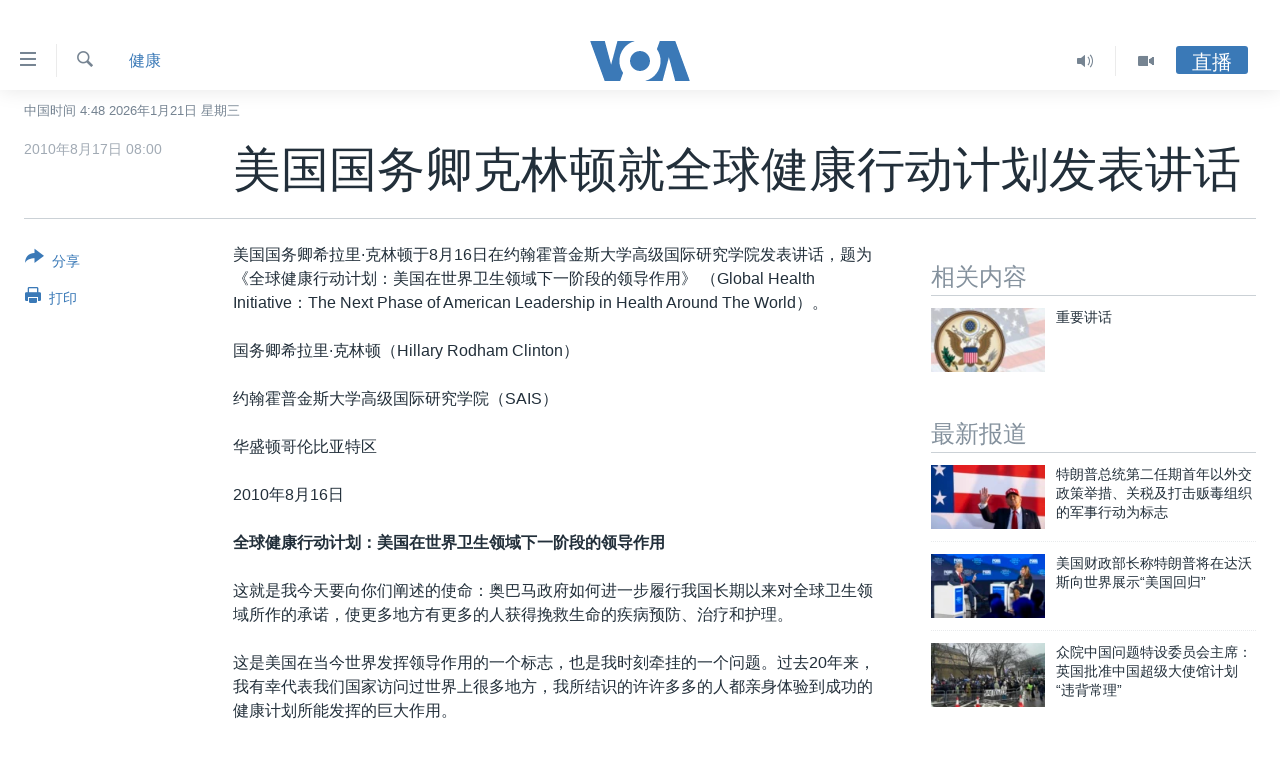

--- FILE ---
content_type: text/html; charset=utf-8
request_url: https://www.voachinese.com/a/article-20100817-clintion-speech-global-health-100944534/837594.html
body_size: 20102
content:

<!DOCTYPE html>
<html lang="zh" dir="ltr" class="no-js">
<head>
<link href="/Content/responsive/VOA/zh-CN/VOA-zh-CN.css?&amp;av=0.0.0.0&amp;cb=306" rel="stylesheet"/>
<script src="https://tags.voachinese.com/voa-pangea/prod/utag.sync.js"></script> <script type='text/javascript' src='https://www.youtube.com/iframe_api' async></script>
<script type="text/javascript">
//a general 'js' detection, must be on top level in <head>, due to CSS performance
document.documentElement.className = "js";
var cacheBuster = "306";
var appBaseUrl = "/";
var imgEnhancerBreakpoints = [0, 144, 256, 408, 650, 1023, 1597];
var isLoggingEnabled = false;
var isPreviewPage = false;
var isLivePreviewPage = false;
if (!isPreviewPage) {
window.RFE = window.RFE || {};
window.RFE.cacheEnabledByParam = window.location.href.indexOf('nocache=1') === -1;
const url = new URL(window.location.href);
const params = new URLSearchParams(url.search);
// Remove the 'nocache' parameter
params.delete('nocache');
// Update the URL without the 'nocache' parameter
url.search = params.toString();
window.history.replaceState(null, '', url.toString());
} else {
window.addEventListener('load', function() {
const links = window.document.links;
for (let i = 0; i < links.length; i++) {
links[i].href = '#';
links[i].target = '_self';
}
})
}
var pwaEnabled = false;
var swCacheDisabled;
</script>
<meta charset="utf-8" />
<title>美国国务卿克林顿就全球健康行动计划发表讲话</title>
<meta name="description" content="美国国务卿希拉里&#183;克林顿于8月16日在约翰霍普金斯大学高级国际研究学院发表讲话，题为《全球健康行动计划：美国在世界卫生领域下一阶段的领导作用》" />
<meta name="keywords" content="健康" />
<meta name="viewport" content="width=device-width, initial-scale=1.0" />
<meta http-equiv="X-UA-Compatible" content="IE=edge" />
<meta name="robots" content="max-image-preview:large"><meta property="fb:pages" content="79273905685" />
<meta name="msvalidate.01" content="3286EE554B6F672A6F2E608C02343C0E" />
<link href="https://www.voachinese.com/a/article-20100817-clintion-speech-global-health-100944534/837594.html" rel="canonical" />
<meta name="apple-mobile-web-app-title" content="美国之音" />
<meta name="apple-mobile-web-app-status-bar-style" content="black" />
<meta name="apple-itunes-app" content="app-id=632618796, app-argument=//837594.ltr" />
<meta content="美国国务卿克林顿就全球健康行动计划发表讲话" property="og:title" />
<meta content="美国国务卿希拉里·克林顿于8月16日在约翰霍普金斯大学高级国际研究学院发表讲话，题为《全球健康行动计划：美国在世界卫生领域下一阶段的领导作用》" property="og:description" />
<meta content="article" property="og:type" />
<meta content="https://www.voachinese.com/a/article-20100817-clintion-speech-global-health-100944534/837594.html" property="og:url" />
<meta content="美国之音" property="og:site_name" />
<meta content="https://www.facebook.com/voachinese" property="article:publisher" />
<meta content="https://www.voachinese.com/Content/responsive/VOA/img/top_logo_news.png" property="og:image" />
<meta content="640" property="og:image:width" />
<meta content="640" property="og:image:height" />
<meta content="site logo" property="og:image:alt" />
<meta content="373799889356691" property="fb:app_id" />
<meta content="summary_large_image" name="twitter:card" />
<meta content="@voachinese" name="twitter:site" />
<meta content="https://www.voachinese.com/Content/responsive/VOA/img/top_logo_news.png" name="twitter:image" />
<meta content="美国国务卿克林顿就全球健康行动计划发表讲话" name="twitter:title" />
<meta content="美国国务卿希拉里·克林顿于8月16日在约翰霍普金斯大学高级国际研究学院发表讲话，题为《全球健康行动计划：美国在世界卫生领域下一阶段的领导作用》" name="twitter:description" />
<link rel="amphtml" href="https://www.voachinese.com/amp/article-20100817-clintion-speech-global-health-100944534/837594.html" />
<script type="application/ld+json">{"articleSection":"健康","isAccessibleForFree":true,"headline":"美国国务卿克林顿就全球健康行动计划发表讲话","inLanguage":"zh-CN","keywords":"健康","author":{"@type":"Person","name":"美国之音"},"datePublished":"2010-08-17 00:00:00Z","dateModified":"2010-08-17 00:00:00Z","publisher":{"logo":{"width":512,"height":220,"@type":"ImageObject","url":"https://www.voachinese.com/Content/responsive/VOA/zh-CN/img/logo.png"},"@type":"NewsMediaOrganization","url":"https://www.voachinese.com","sameAs":["https://twitter.com/voachinese","https://www.youtube.com/voachinese","https://www.facebook.com/voachinese","https://www.instagram.com/voachinese/","https://www.threads.com/@voachinese","https://t.me/voachinese","https://www.whatsapp.com/channel/0029VasToscK0IBfPwWJIn3o"],"name":"美国之音中文网","alternateName":""},"@context":"https://schema.org","@type":"NewsArticle","mainEntityOfPage":"https://www.voachinese.com/a/article-20100817-clintion-speech-global-health-100944534/837594.html","url":"https://www.voachinese.com/a/article-20100817-clintion-speech-global-health-100944534/837594.html","description":"美国国务卿希拉里·克林顿于8月16日在约翰霍普金斯大学高级国际研究学院发表讲话，题为《全球健康行动计划：美国在世界卫生领域下一阶段的领导作用》","image":{"width":1080,"height":608,"@type":"ImageObject","url":"https://gdb.voanews.com/38CEF907-F6F1-40A7-AC67-CDE6A3271344_w1080_h608.png"},"name":"美国国务卿克林顿就全球健康行动计划发表讲话"}</script>
<script src="/Scripts/responsive/infographics.b?v=dVbZ-Cza7s4UoO3BqYSZdbxQZVF4BOLP5EfYDs4kqEo1&amp;av=0.0.0.0&amp;cb=306"></script>
<script src="/Scripts/responsive/loader.b?v=Q26XNwrL6vJYKjqFQRDnx01Lk2pi1mRsuLEaVKMsvpA1&amp;av=0.0.0.0&amp;cb=306"></script>
<link rel="icon" type="image/svg+xml" href="/Content/responsive/VOA/img/webApp/favicon.svg" />
<link rel="alternate icon" href="/Content/responsive/VOA/img/webApp/favicon.ico" />
<link rel="apple-touch-icon" sizes="152x152" href="/Content/responsive/VOA/img/webApp/ico-152x152.png" />
<link rel="apple-touch-icon" sizes="144x144" href="/Content/responsive/VOA/img/webApp/ico-144x144.png" />
<link rel="apple-touch-icon" sizes="114x114" href="/Content/responsive/VOA/img/webApp/ico-114x114.png" />
<link rel="apple-touch-icon" sizes="72x72" href="/Content/responsive/VOA/img/webApp/ico-72x72.png" />
<link rel="apple-touch-icon-precomposed" href="/Content/responsive/VOA/img/webApp/ico-57x57.png" />
<link rel="icon" sizes="192x192" href="/Content/responsive/VOA/img/webApp/ico-192x192.png" />
<link rel="icon" sizes="128x128" href="/Content/responsive/VOA/img/webApp/ico-128x128.png" />
<meta name="msapplication-TileColor" content="#ffffff" />
<meta name="msapplication-TileImage" content="/Content/responsive/VOA/img/webApp/ico-144x144.png" />
<link rel="alternate" type="application/rss+xml" title="VOA - Top Stories [RSS]" href="/api/" />
<link rel="sitemap" type="application/rss+xml" href="/sitemap.xml" />
</head>
<body class=" nav-no-loaded cc_theme pg-article print-lay-article js-category-to-nav nojs-images date-time-enabled">
<script type="text/javascript" >
var analyticsData = {url:"https://www.voachinese.com/a/article-20100817-clintion-speech-global-health-100944534/837594.html",property_id:"521",article_uid:"837594",page_title:"美国国务卿克林顿就全球健康行动计划发表讲话",page_type:"article",content_type:"article",subcontent_type:"article",last_modified:"2010-08-17 00:00:00Z",pub_datetime:"2010-08-17 00:00:00Z",pub_year:"2010",pub_month:"08",pub_day:"17",pub_hour:"00",pub_weekday:"Tuesday",section:"健康",english_section:"health",byline:"",categories:"health",domain:"www.voachinese.com",language:"Mandarin",language_service:"VOA Mandarin",platform:"web",copied:"no",copied_article:"",copied_title:"",runs_js:"Yes",cms_release:"8.44.0.0.306",enviro_type:"prod",slug:"article-20100817-clintion-speech-global-health-100944534",entity:"VOA",short_language_service:"MAN",platform_short:"W",page_name:"美国国务卿克林顿就全球健康行动计划发表讲话"};
</script>
<noscript><iframe src="https://www.googletagmanager.com/ns.html?id=GTM-N8MP7P" height="0" width="0" style="display:none;visibility:hidden"></iframe></noscript><script type="text/javascript" data-cookiecategory="analytics">
var gtmEventObject = Object.assign({}, analyticsData, {event: 'page_meta_ready'});window.dataLayer = window.dataLayer || [];window.dataLayer.push(gtmEventObject);
if (top.location === self.location) { //if not inside of an IFrame
var renderGtm = "true";
if (renderGtm === "true") {
(function(w,d,s,l,i){w[l]=w[l]||[];w[l].push({'gtm.start':new Date().getTime(),event:'gtm.js'});var f=d.getElementsByTagName(s)[0],j=d.createElement(s),dl=l!='dataLayer'?'&l='+l:'';j.async=true;j.src='//www.googletagmanager.com/gtm.js?id='+i+dl;f.parentNode.insertBefore(j,f);})(window,document,'script','dataLayer','GTM-N8MP7P');
}
}
</script>
<!--Analytics tag js version start-->
<script type="text/javascript" data-cookiecategory="analytics">
var utag_data = Object.assign({}, analyticsData, {});
if(typeof(TealiumTagFrom)==='function' && typeof(TealiumTagSearchKeyword)==='function') {
var utag_from=TealiumTagFrom();var utag_searchKeyword=TealiumTagSearchKeyword();
if(utag_searchKeyword!=null && utag_searchKeyword!=='' && utag_data["search_keyword"]==null) utag_data["search_keyword"]=utag_searchKeyword;if(utag_from!=null && utag_from!=='') utag_data["from"]=TealiumTagFrom();}
if(window.top!== window.self&&utag_data.page_type==="snippet"){utag_data.page_type = 'iframe';}
try{if(window.top!==window.self&&window.self.location.hostname===window.top.location.hostname){utag_data.platform = 'self-embed';utag_data.platform_short = 'se';}}catch(e){if(window.top!==window.self&&window.self.location.search.includes("platformType=self-embed")){utag_data.platform = 'cross-promo';utag_data.platform_short = 'cp';}}
(function(a,b,c,d){ a="https://tags.voachinese.com/voa-pangea/prod/utag.js"; b=document;c="script";d=b.createElement(c);d.src=a;d.type="text/java"+c;d.async=true; a=b.getElementsByTagName(c)[0];a.parentNode.insertBefore(d,a); })();
</script>
<!--Analytics tag js version end-->
<!-- Analytics tag management NoScript -->
<noscript>
<img style="position: absolute; border: none;" src="https://ssc.voachinese.com/b/ss/bbgprod,bbgentityvoa/1/G.4--NS/1529513451?pageName=voa%3aman%3aw%3aarticle%3a%e7%be%8e%e5%9b%bd%e5%9b%bd%e5%8a%a1%e5%8d%bf%e5%85%8b%e6%9e%97%e9%a1%bf%e5%b0%b1%e5%85%a8%e7%90%83%e5%81%a5%e5%ba%b7%e8%a1%8c%e5%8a%a8%e8%ae%a1%e5%88%92%e5%8f%91%e8%a1%a8%e8%ae%b2%e8%af%9d&amp;c6=%e7%be%8e%e5%9b%bd%e5%9b%bd%e5%8a%a1%e5%8d%bf%e5%85%8b%e6%9e%97%e9%a1%bf%e5%b0%b1%e5%85%a8%e7%90%83%e5%81%a5%e5%ba%b7%e8%a1%8c%e5%8a%a8%e8%ae%a1%e5%88%92%e5%8f%91%e8%a1%a8%e8%ae%b2%e8%af%9d&amp;v36=8.44.0.0.306&amp;v6=D=c6&amp;g=https%3a%2f%2fwww.voachinese.com%2fa%2farticle-20100817-clintion-speech-global-health-100944534%2f837594.html&amp;c1=D=g&amp;v1=D=g&amp;events=event1,event52&amp;c16=voa%20mandarin&amp;v16=D=c16&amp;c5=health&amp;v5=D=c5&amp;ch=%e5%81%a5%e5%ba%b7&amp;c15=mandarin&amp;v15=D=c15&amp;c4=article&amp;v4=D=c4&amp;c14=837594&amp;v14=D=c14&amp;v20=no&amp;c17=web&amp;v17=D=c17&amp;mcorgid=518abc7455e462b97f000101%40adobeorg&amp;server=www.voachinese.com&amp;pageType=D=c4&amp;ns=bbg&amp;v29=D=server&amp;v25=voa&amp;v30=521&amp;v105=D=User-Agent " alt="analytics" width="1" height="1" /></noscript>
<!-- End of Analytics tag management NoScript -->
<div class="google-translate-container">
<div id="google_translate_element" data-page-language="zh-CN" data-included-languages="zh-CN,zh-TW"></div>
</div>
<!--*** Accessibility links - For ScreenReaders only ***-->
<section>
<div class="sr-only">
<h2>无障碍链接</h2>
<ul>
<li><a href="#content" data-disable-smooth-scroll="1">跳转到内容</a></li>
<li><a href="#navigation" data-disable-smooth-scroll="1">跳转到导航</a></li>
<li><a href="#txtHeaderSearch" data-disable-smooth-scroll="1">跳转到检索</a></li>
</ul>
</div>
</section>
<div dir="ltr">
<div id="page">
<aside>
<div class="c-lightbox overlay-modal">
<div class="c-lightbox__intro">
<h2 class="c-lightbox__intro-title"></h2>
<button class="btn btn--rounded c-lightbox__btn c-lightbox__intro-next" title="下一页">
<span class="ico ico--rounded ico-chevron-forward"></span>
<span class="sr-only">下一页</span>
</button>
</div>
<div class="c-lightbox__nav">
<button class="btn btn--rounded c-lightbox__btn c-lightbox__btn--close" title="关闭">
<span class="ico ico--rounded ico-close"></span>
<span class="sr-only">关闭</span>
</button>
<button class="btn btn--rounded c-lightbox__btn c-lightbox__btn--prev" title="上一页">
<span class="ico ico--rounded ico-chevron-backward"></span>
<span class="sr-only">上一页</span>
</button>
<button class="btn btn--rounded c-lightbox__btn c-lightbox__btn--next" title="下一页">
<span class="ico ico--rounded ico-chevron-forward"></span>
<span class="sr-only">下一页</span>
</button>
</div>
<div class="c-lightbox__content-wrap">
<figure class="c-lightbox__content">
<span class="c-spinner c-spinner--lightbox">
<img src="/Content/responsive/img/player-spinner.png"
alt="请稍等"
title="请稍等" />
</span>
<div class="c-lightbox__img">
<div class="thumb">
<img src="" alt="" />
</div>
</div>
<figcaption>
<div class="c-lightbox__info c-lightbox__info--foot">
<span class="c-lightbox__counter"></span>
<span class="caption c-lightbox__caption"></span>
</div>
</figcaption>
</figure>
</div>
<div class="hidden">
<div class="content-advisory__box content-advisory__box--lightbox">
<span class="content-advisory__box-text">此图片内容敏感，有些人可能会觉得反感或不安。</span>
<button class="btn btn--transparent content-advisory__box-btn m-t-md" value="text" type="button">
<span class="btn__text">
点击显示
</span>
</button>
</div>
</div>
</div>
<div class="print-dialogue">
<div class="container">
<h3 class="print-dialogue__title section-head">Print Options:</h3>
<div class="print-dialogue__opts">
<ul class="print-dialogue__opt-group">
<li class="form__group form__group--checkbox">
<input class="form__check " id="checkboxImages" name="checkboxImages" type="checkbox" checked="checked" />
<label for="checkboxImages" class="form__label m-t-md">图片</label>
</li>
<li class="form__group form__group--checkbox">
<input class="form__check " id="checkboxMultimedia" name="checkboxMultimedia" type="checkbox" checked="checked" />
<label for="checkboxMultimedia" class="form__label m-t-md">Multimedia</label>
</li>
</ul>
<ul class="print-dialogue__opt-group">
<li class="form__group form__group--checkbox">
<input class="form__check " id="checkboxEmbedded" name="checkboxEmbedded" type="checkbox" checked="checked" />
<label for="checkboxEmbedded" class="form__label m-t-md">Embedded Content</label>
</li>
<li class="hidden">
<input class="form__check " id="checkboxComments" name="checkboxComments" type="checkbox" />
<label for="checkboxComments" class="form__label m-t-md">评论</label>
</li>
</ul>
</div>
<div class="print-dialogue__buttons">
<button class="btn btn--secondary close-button" type="button" title="取消">
<span class="btn__text ">取消</span>
</button>
<button class="btn btn-cust-print m-l-sm" type="button" title="打印">
<span class="btn__text ">打印</span>
</button>
</div>
</div>
</div>
<div class="ctc-message pos-fix">
<div class="ctc-message__inner">Link has been copied to clipboard</div>
</div>
</aside>
<div class="hdr-20 hdr-20--big">
<div class="hdr-20__inner">
<div class="hdr-20__max pos-rel">
<div class="hdr-20__side hdr-20__side--primary d-flex">
<label data-for="main-menu-ctrl" data-switcher-trigger="true" data-switch-target="main-menu-ctrl" class="burger hdr-trigger pos-rel trans-trigger" data-trans-evt="click" data-trans-id="menu">
<span class="ico ico-close hdr-trigger__ico hdr-trigger__ico--close burger__ico burger__ico--close"></span>
<span class="ico ico-menu hdr-trigger__ico hdr-trigger__ico--open burger__ico burger__ico--open"></span>
</label>
<div class="menu-pnl pos-fix trans-target" data-switch-target="main-menu-ctrl" data-trans-id="menu">
<div class="menu-pnl__inner">
<nav class="main-nav menu-pnl__item menu-pnl__item--first">
<ul class="main-nav__list accordeon" data-analytics-tales="false" data-promo-name="link" data-location-name="nav,secnav">
<li class="main-nav__item">
<a class="main-nav__item-name main-nav__item-name--link" href="/p/9647.html" title="主页" data-item-name="voachinese-index-news" >主页</a>
</li>
<li class="main-nav__item">
<a class="main-nav__item-name main-nav__item-name--link" href="/US" title="美国" data-item-name="USNews" >美国</a>
</li>
<li class="main-nav__item">
<a class="main-nav__item-name main-nav__item-name--link" href="/p/6197.html" title="中国" data-item-name="ChinaNews" >中国</a>
</li>
<li class="main-nav__item">
<a class="main-nav__item-name main-nav__item-name--link" href="/Taiwan" title="台湾" data-item-name="TaiwanNews" >台湾</a>
</li>
<li class="main-nav__item">
<a class="main-nav__item-name main-nav__item-name--link" href="/p/7681.html" title="港澳" data-item-name="HongKongMacau" >港澳</a>
</li>
<li class="main-nav__item accordeon__item" data-switch-target="menu-item-1772">
<label class="main-nav__item-name main-nav__item-name--label accordeon__control-label" data-switcher-trigger="true" data-for="menu-item-1772">
国际
<span class="ico ico-chevron-down main-nav__chev"></span>
</label>
<div class="main-nav__sub-list">
<a class="main-nav__item-name main-nav__item-name--link main-nav__item-name--sub" href="/p/6143.html" title="最新国际新闻" data-item-name="WorldNews" >最新国际新闻</a>
<a class="main-nav__item-name main-nav__item-name--link main-nav__item-name--sub" href="/z/1745" title="印太" data-item-name="indo-pacific" >印太</a>
<a class="main-nav__item-name main-nav__item-name--link main-nav__item-name--sub" href="/z/1759" title="中东" data-item-name="middle-east" >中东</a>
<a class="main-nav__item-name main-nav__item-name--link main-nav__item-name--sub" href="/z/1753" title="欧洲" data-item-name="europe" >欧洲</a>
<a class="main-nav__item-name main-nav__item-name--link main-nav__item-name--sub" href="/z/1741" title="非洲" data-item-name="africa" >非洲</a>
<a class="main-nav__item-name main-nav__item-name--link main-nav__item-name--sub" href="/z/1742" title="美洲" data-item-name="latin-america" >美洲</a>
<a class="main-nav__item-name main-nav__item-name--link main-nav__item-name--sub" href="/z/5374" title="全球议题" data-item-name="global-issues" >全球议题</a>
</div>
</li>
<li class="main-nav__item accordeon__item" data-switch-target="menu-item-1887">
<label class="main-nav__item-name main-nav__item-name--label accordeon__control-label" data-switcher-trigger="true" data-for="menu-item-1887">
分类新闻
<span class="ico ico-chevron-down main-nav__chev"></span>
</label>
<div class="main-nav__sub-list">
<a class="main-nav__item-name main-nav__item-name--link main-nav__item-name--sub" href="/z/1748" title="经济&#183;金融&#183;贸易" data-item-name="economics-trade" >经济&#183;金融&#183;贸易</a>
<a class="main-nav__item-name main-nav__item-name--link main-nav__item-name--sub" href="/z/5120" title="人权&#183;法律&#183;宗教" data-item-name="rights-law-religions" >人权&#183;法律&#183;宗教</a>
<a class="main-nav__item-name main-nav__item-name--link main-nav__item-name--sub" href="/z/5679" title="科教&#183;文娱&#183;体健" data-item-name="science-education-culture-entertainment-sports-health" >科教&#183;文娱&#183;体健</a>
<a class="main-nav__item-name main-nav__item-name--link main-nav__item-name--sub" href="/z/1772" title="军事" data-item-name="military" >军事</a>
<a class="main-nav__item-name main-nav__item-name--link main-nav__item-name--sub" href="/z/2191" title="劳工" data-item-name="labor" >劳工</a>
<a class="main-nav__item-name main-nav__item-name--link main-nav__item-name--sub" href="/z/1752" title="环境" data-item-name="environment" >环境</a>
</div>
</li>
<li class="main-nav__item">
<a class="main-nav__item-name main-nav__item-name--link" href="/p/5625.html" title="美中关系" data-item-name="USChinaRelations" >美中关系</a>
</li>
<li class="main-nav__item accordeon__item" data-switch-target="menu-item-1869">
<label class="main-nav__item-name main-nav__item-name--label accordeon__control-label" data-switcher-trigger="true" data-for="menu-item-1869">
热点专题
<span class="ico ico-chevron-down main-nav__chev"></span>
</label>
<div class="main-nav__sub-list">
<a class="main-nav__item-name main-nav__item-name--link main-nav__item-name--sub" href="/z/8213" title="白宫要闻" data-item-name="voa-white-house-news" >白宫要闻</a>
<a class="main-nav__item-name main-nav__item-name--link main-nav__item-name--sub" href="/p/6107.html" title="国会报道" data-item-name="Capitol-Report-interviews-congress" >国会报道</a>
<a class="main-nav__item-name main-nav__item-name--link main-nav__item-name--sub" href="/p/6138.html" title="美国之音专访" data-item-name="Interviews" >美国之音专访</a>
<a class="main-nav__item-name main-nav__item-name--link main-nav__item-name--sub" href="/z/1766" title="重要讲话与声明" data-item-name="speeches" >重要讲话与声明</a>
<a class="main-nav__item-name main-nav__item-name--link main-nav__item-name--sub" href="/p/6097.html" title="台海两岸关系" data-item-name="CrossStraitRelations" >台海两岸关系</a>
<a class="main-nav__item-name main-nav__item-name--link main-nav__item-name--sub" href="/p/5626.html" title="南中国海争端" data-item-name="SouthChinaSeaDisputes" >南中国海争端</a>
<a class="main-nav__item-name main-nav__item-name--link main-nav__item-name--sub" href="/z/7759" title="关注西藏" data-item-name="tibet" >关注西藏</a>
<a class="main-nav__item-name main-nav__item-name--link main-nav__item-name--sub" href="/z/2393" title="关注新疆" data-item-name="xinjiang" >关注新疆</a>
</div>
</li>
<li class="main-nav__item">
<a class="main-nav__item-name main-nav__item-name--link" href="/p/3854.html" title="VOA视频" data-item-name="VOAChineseVideos" >VOA视频</a>
</li>
<li class="main-nav__item">
<a class="main-nav__item-name main-nav__item-name--link" href="/z/8350" title="中文广播" data-item-name="Mandarin-radio" >中文广播</a>
</li>
</ul>
</nav>
<div class="menu-pnl__item menu-pnl__item--social">
<h5 class="menu-pnl__sub-head">关注我们</h5>
<a href="https://twitter.com/voachinese" title="在X(推特)上关注我们" data-analytics-text="follow_on_twitter" class="btn btn--rounded btn--social-inverted menu-pnl__btn js-social-btn btn-twitter" target="_blank" rel="noopener">
<span class="ico ico-twitter ico--rounded"></span>
</a>
<a href="https://www.youtube.com/voachinese" title="在YouTube上关注我们" data-analytics-text="follow_on_youtube" class="btn btn--rounded btn--social-inverted menu-pnl__btn js-social-btn btn-youtube" target="_blank" rel="noopener">
<span class="ico ico-youtube ico--rounded"></span>
</a>
<a href="https://www.facebook.com/voachinese" title="在脸书关注我们" data-analytics-text="follow_on_facebook" class="btn btn--rounded btn--social-inverted menu-pnl__btn js-social-btn btn-facebook" target="_blank" rel="noopener">
<span class="ico ico-facebook-alt ico--rounded"></span>
</a>
<a href="https://www.instagram.com/voachinese/" title="在Instagram上关注我们" data-analytics-text="follow_on_instagram" class="btn btn--rounded btn--social-inverted menu-pnl__btn js-social-btn btn-instagram" target="_blank" rel="noopener">
<span class="ico ico-instagram ico--rounded"></span>
</a>
<a href="https://www.threads.com/@voachinese" title="在Threads上关注我们" data-analytics-text="follow_on_threads" class="btn btn--rounded btn--social-inverted menu-pnl__btn js-social-btn btn-threads" target="_blank" rel="noopener">
<span class="ico ico-threads ico--rounded"></span>
</a>
<a href="https://t.me/voachinese" title="在Telegram上关注我们" data-analytics-text="follow_on_telegram" class="btn btn--rounded btn--social-inverted menu-pnl__btn js-social-btn btn-telegram" target="_blank" rel="noopener">
<span class="ico ico-telegram ico--rounded"></span>
</a>
<a href="https://www.whatsapp.com/channel/0029VasToscK0IBfPwWJIn3o" title="在WhatsApp上关注我们" data-analytics-text="follow_on_whatsapp_desktop" class="btn btn--rounded btn--social-inverted menu-pnl__btn js-social-btn btn-whatsapp visible-md-inline-block visible-lg-inline-block" target="_blank" rel="noopener">
<span class="ico ico-whatsapp ico--rounded"></span>
</a>
</div>
<div class="menu-pnl__item">
<a href="/navigation/allsites" class="menu-pnl__item-link">
<span class="ico ico-languages "></span>
其他语言网站
</a>
</div>
</div>
</div>
<label data-for="top-search-ctrl" data-switcher-trigger="true" data-switch-target="top-search-ctrl" class="top-srch-trigger hdr-trigger">
<span class="ico ico-close hdr-trigger__ico hdr-trigger__ico--close top-srch-trigger__ico top-srch-trigger__ico--close"></span>
<span class="ico ico-search hdr-trigger__ico hdr-trigger__ico--open top-srch-trigger__ico top-srch-trigger__ico--open"></span>
</label>
<div class="srch-top srch-top--in-header" data-switch-target="top-search-ctrl">
<div class="container">
<form action="/s" class="srch-top__form srch-top__form--in-header" id="form-topSearchHeader" method="get" role="search"><label for="txtHeaderSearch" class="sr-only">检索</label>
<input type="text" id="txtHeaderSearch" name="k" placeholder="检索" accesskey="s" value="" class="srch-top__input analyticstag-event" onkeydown="if (event.keyCode === 13) { FireAnalyticsTagEventOnSearch('search', $dom.get('#txtHeaderSearch')[0].value) }" />
<button title="检索" type="submit" class="btn btn--top-srch analyticstag-event" onclick="FireAnalyticsTagEventOnSearch('search', $dom.get('#txtHeaderSearch')[0].value) ">
<span class="ico ico-search"></span>
</button></form>
</div>
</div>
<a href="/" class="main-logo-link">
<img src="/Content/responsive/VOA/zh-CN/img/logo-compact.svg" class="main-logo main-logo--comp" alt="site logo">
<img src="/Content/responsive/VOA/zh-CN/img/logo.svg" class="main-logo main-logo--big" alt="site logo">
</a>
</div>
<div class="hdr-20__side hdr-20__side--secondary d-flex">
<a href="/p/3854.html" title="Video" class="hdr-20__secondary-item" data-item-name="video">
<span class="ico ico-video hdr-20__secondary-icon"></span>
</a>
<a href="/z/8350" title="Audio" class="hdr-20__secondary-item" data-item-name="audio">
<span class="ico ico-audio hdr-20__secondary-icon"></span>
</a>
<a href="/s" title="检索" class="hdr-20__secondary-item hdr-20__secondary-item--search" data-item-name="search">
<span class="ico ico-search hdr-20__secondary-icon hdr-20__secondary-icon--search"></span>
</a>
<div class="hdr-20__secondary-item live-b-drop">
<div class="live-b-drop__off">
<a href="/live/" class="live-b-drop__link" title="直播" data-item-name="live">
<span class="badge badge--live-btn badge--live-btn-off">
直播
</span>
</a>
</div>
<div class="live-b-drop__on hidden">
<label data-for="live-ctrl" data-switcher-trigger="true" data-switch-target="live-ctrl" class="live-b-drop__label pos-rel">
<span class="badge badge--live badge--live-btn">
直播
</span>
<span class="ico ico-close live-b-drop__label-ico live-b-drop__label-ico--close"></span>
</label>
<div class="live-b-drop__panel" id="targetLivePanelDiv" data-switch-target="live-ctrl"></div>
</div>
</div>
<div class="srch-bottom">
<form action="/s" class="srch-bottom__form d-flex" id="form-bottomSearch" method="get" role="search"><label for="txtSearch" class="sr-only">检索</label>
<input type="search" id="txtSearch" name="k" placeholder="检索" accesskey="s" value="" class="srch-bottom__input analyticstag-event" onkeydown="if (event.keyCode === 13) { FireAnalyticsTagEventOnSearch('search', $dom.get('#txtSearch')[0].value) }" />
<button title="检索" type="submit" class="btn btn--bottom-srch analyticstag-event" onclick="FireAnalyticsTagEventOnSearch('search', $dom.get('#txtSearch')[0].value) ">
<span class="ico ico-search"></span>
</button></form>
</div>
</div>
<img src="/Content/responsive/VOA/zh-CN/img/logo-print.gif" class="logo-print" alt="site logo">
<img src="/Content/responsive/VOA/zh-CN/img/logo-print_color.png" class="logo-print logo-print--color" alt="site logo">
</div>
</div>
</div>
<script>
if (document.body.className.indexOf('pg-home') > -1) {
var nav2In = document.querySelector('.hdr-20__inner');
var nav2Sec = document.querySelector('.hdr-20__side--secondary');
var secStyle = window.getComputedStyle(nav2Sec);
if (nav2In && window.pageYOffset < 150 && secStyle['position'] !== 'fixed') {
nav2In.classList.add('hdr-20__inner--big')
}
}
</script>
<div class="c-hlights c-hlights--breaking c-hlights--no-item" data-hlight-display="mobile,desktop">
<div class="c-hlights__wrap container p-0">
<div class="c-hlights__nav">
<a role="button" href="#" title="上一页">
<span class="ico ico-chevron-backward m-0"></span>
<span class="sr-only">上一页</span>
</a>
<a role="button" href="#" title="下一页">
<span class="ico ico-chevron-forward m-0"></span>
<span class="sr-only">下一页</span>
</a>
</div>
<span class="c-hlights__label">
<span class="">VOA快讯</span>
<span class="switcher-trigger">
<label data-for="more-less-1" data-switcher-trigger="true" class="switcher-trigger__label switcher-trigger__label--more p-b-0" title="更多内容">
<span class="ico ico-chevron-down"></span>
</label>
<label data-for="more-less-1" data-switcher-trigger="true" class="switcher-trigger__label switcher-trigger__label--less p-b-0" title="显示更少内容">
<span class="ico ico-chevron-up"></span>
</label>
</span>
</span>
<ul class="c-hlights__items switcher-target" data-switch-target="more-less-1">
</ul>
</div>
</div> <div class="date-time-area ">
<div class="container">
<span class="date-time">
中国时间 4:48 2026年1月21日 星期三
</span>
</div>
</div>
<div id="content">
<main class="container">
<div class="hdr-container">
<div class="row">
<div class="col-category col-xs-12 col-md-2 pull-left"> <div class="category js-category">
<a class="" href="/z/1754">健康</a> </div>
</div><div class="col-title col-xs-12 col-md-10 pull-right"> <h1 class="title pg-title">
美国国务卿克林顿就全球健康行动计划发表讲话
</h1>
</div><div class="col-publishing-details col-xs-12 col-sm-12 col-md-2 pull-left"> <div class="publishing-details ">
<div class="published">
<span class="date" title="中国时间">
<time pubdate="pubdate" datetime="2010-08-17T08:00:00+08:00">
2010年8月17日 08:00
</time>
</span>
</div>
</div>
</div><div class="col-lg-12 separator"> <div class="separator">
<hr class="title-line" />
</div>
</div>
</div>
</div>
<div class="body-container">
<div class="row">
<div class="col-xs-12 col-md-2 pull-left article-share">
<div class="share--box">
<div class="sticky-share-container" style="display:none">
<div class="container">
<a href="https://www.voachinese.com" id="logo-sticky-share">&nbsp;</a>
<div class="pg-title pg-title--sticky-share">
美国国务卿克林顿就全球健康行动计划发表讲话
</div>
<div class="sticked-nav-actions">
<!--This part is for sticky navigation display-->
<p class="buttons link-content-sharing p-0 ">
<button class="btn btn--link btn-content-sharing p-t-0 " id="btnContentSharing" value="text" role="Button" type="" title="切换共享选项">
<span class="ico ico-share ico--l"></span>
<span class="btn__text ">
分享
</span>
</button>
</p>
<aside class="content-sharing js-content-sharing js-content-sharing--apply-sticky content-sharing--sticky"
role="complementary"
data-share-url="https://www.voachinese.com/a/article-20100817-clintion-speech-global-health-100944534/837594.html" data-share-title="美国国务卿克林顿就全球健康行动计划发表讲话" data-share-text="">
<div class="content-sharing__popover">
<h6 class="content-sharing__title">分享</h6>
<button href="#close" id="btnCloseSharing" class="btn btn--text-like content-sharing__close-btn">
<span class="ico ico-close ico--l"></span>
</button>
<ul class="content-sharing__list">
<li class="content-sharing__item">
<div class="ctc ">
<input type="text" class="ctc__input" readonly="readonly">
<a href="" js-href="https://www.voachinese.com/a/article-20100817-clintion-speech-global-health-100944534/837594.html" class="content-sharing__link ctc__button">
<span class="ico ico-copy-link ico--rounded ico--s"></span>
<span class="content-sharing__link-text">复制链接</span>
</a>
</div>
</li>
<li class="content-sharing__item">
<a href="https://facebook.com/sharer.php?u=https%3a%2f%2fwww.voachinese.com%2fa%2farticle-20100817-clintion-speech-global-health-100944534%2f837594.html"
data-analytics-text="share_on_facebook"
title="Facebook" target="_blank"
class="content-sharing__link js-social-btn">
<span class="ico ico-facebook ico--rounded ico--s"></span>
<span class="content-sharing__link-text">Facebook</span>
</a>
</li>
<li class="content-sharing__item">
<a href="https://twitter.com/share?url=https%3a%2f%2fwww.voachinese.com%2fa%2farticle-20100817-clintion-speech-global-health-100944534%2f837594.html&amp;text=%e7%be%8e%e5%9b%bd%e5%9b%bd%e5%8a%a1%e5%8d%bf%e5%85%8b%e6%9e%97%e9%a1%bf%e5%b0%b1%e5%85%a8%e7%90%83%e5%81%a5%e5%ba%b7%e8%a1%8c%e5%8a%a8%e8%ae%a1%e5%88%92%e5%8f%91%e8%a1%a8%e8%ae%b2%e8%af%9d&amp;via=voachinese "
data-analytics-text="share_on_twitter"
title="Twitter" target="_blank"
class="content-sharing__link js-social-btn">
<span class="ico ico-twitter ico--rounded ico--s"></span>
<span class="content-sharing__link-text">Twitter</span>
</a>
</li>
<li class="content-sharing__item visible-xs-inline-block visible-sm-inline-block">
<a href="whatsapp://send?text=https%3a%2f%2fwww.voachinese.com%2fa%2farticle-20100817-clintion-speech-global-health-100944534%2f837594.html"
data-analytics-text="share_on_whatsapp"
title="WhatsApp" target="_blank"
class="content-sharing__link js-social-btn">
<span class="ico ico-whatsapp ico--rounded ico--s"></span>
<span class="content-sharing__link-text">WhatsApp</span>
</a>
</li>
<li class="content-sharing__item visible-md-inline-block visible-lg-inline-block">
<a href="https://web.whatsapp.com/send?text=https%3a%2f%2fwww.voachinese.com%2fa%2farticle-20100817-clintion-speech-global-health-100944534%2f837594.html"
data-analytics-text="share_on_whatsapp_desktop"
title="WhatsApp" target="_blank"
class="content-sharing__link js-social-btn">
<span class="ico ico-whatsapp ico--rounded ico--s"></span>
<span class="content-sharing__link-text">WhatsApp</span>
</a>
</li>
<li class="content-sharing__item">
<a href="https://telegram.me/share/url?url=https%3a%2f%2fwww.voachinese.com%2fa%2farticle-20100817-clintion-speech-global-health-100944534%2f837594.html"
data-analytics-text="share_on_telegram"
title="Telegram" target="_blank"
class="content-sharing__link js-social-btn">
<span class="ico ico-telegram ico--rounded ico--s"></span>
<span class="content-sharing__link-text">Telegram</span>
</a>
</li>
<li class="content-sharing__item visible-xs-inline-block visible-sm-inline-block">
<a href="https://line.me/R/msg/text/?https%3a%2f%2fwww.voachinese.com%2fa%2farticle-20100817-clintion-speech-global-health-100944534%2f837594.html"
data-analytics-text="share_on_line"
title="Line" target="_blank"
class="content-sharing__link js-social-btn">
<span class="ico ico-line ico--rounded ico--s"></span>
<span class="content-sharing__link-text">Line</span>
</a>
</li>
<li class="content-sharing__item visible-md-inline-block visible-lg-inline-block">
<a href="https://timeline.line.me/social-plugin/share?url=https%3a%2f%2fwww.voachinese.com%2fa%2farticle-20100817-clintion-speech-global-health-100944534%2f837594.html"
data-analytics-text="share_on_line_desktop"
title="Line" target="_blank"
class="content-sharing__link js-social-btn">
<span class="ico ico-line ico--rounded ico--s"></span>
<span class="content-sharing__link-text">Line</span>
</a>
</li>
<li class="content-sharing__item">
<a href="mailto:?body=https%3a%2f%2fwww.voachinese.com%2fa%2farticle-20100817-clintion-speech-global-health-100944534%2f837594.html&amp;subject=美国国务卿克林顿就全球健康行动计划发表讲话"
title="Email"
class="content-sharing__link ">
<span class="ico ico-email ico--rounded ico--s"></span>
<span class="content-sharing__link-text">Email</span>
</a>
</li>
</ul>
</div>
</aside>
</div>
</div>
</div>
<div class="links">
<p class="buttons link-content-sharing p-0 ">
<button class="btn btn--link btn-content-sharing p-t-0 " id="btnContentSharing" value="text" role="Button" type="" title="切换共享选项">
<span class="ico ico-share ico--l"></span>
<span class="btn__text ">
分享
</span>
</button>
</p>
<aside class="content-sharing js-content-sharing " role="complementary"
data-share-url="https://www.voachinese.com/a/article-20100817-clintion-speech-global-health-100944534/837594.html" data-share-title="美国国务卿克林顿就全球健康行动计划发表讲话" data-share-text="">
<div class="content-sharing__popover">
<h6 class="content-sharing__title">分享</h6>
<button href="#close" id="btnCloseSharing" class="btn btn--text-like content-sharing__close-btn">
<span class="ico ico-close ico--l"></span>
</button>
<ul class="content-sharing__list">
<li class="content-sharing__item">
<div class="ctc ">
<input type="text" class="ctc__input" readonly="readonly">
<a href="" js-href="https://www.voachinese.com/a/article-20100817-clintion-speech-global-health-100944534/837594.html" class="content-sharing__link ctc__button">
<span class="ico ico-copy-link ico--rounded ico--l"></span>
<span class="content-sharing__link-text">复制链接</span>
</a>
</div>
</li>
<li class="content-sharing__item">
<a href="https://facebook.com/sharer.php?u=https%3a%2f%2fwww.voachinese.com%2fa%2farticle-20100817-clintion-speech-global-health-100944534%2f837594.html"
data-analytics-text="share_on_facebook"
title="Facebook" target="_blank"
class="content-sharing__link js-social-btn">
<span class="ico ico-facebook ico--rounded ico--l"></span>
<span class="content-sharing__link-text">Facebook</span>
</a>
</li>
<li class="content-sharing__item">
<a href="https://twitter.com/share?url=https%3a%2f%2fwww.voachinese.com%2fa%2farticle-20100817-clintion-speech-global-health-100944534%2f837594.html&amp;text=%e7%be%8e%e5%9b%bd%e5%9b%bd%e5%8a%a1%e5%8d%bf%e5%85%8b%e6%9e%97%e9%a1%bf%e5%b0%b1%e5%85%a8%e7%90%83%e5%81%a5%e5%ba%b7%e8%a1%8c%e5%8a%a8%e8%ae%a1%e5%88%92%e5%8f%91%e8%a1%a8%e8%ae%b2%e8%af%9d&amp;via=voachinese "
data-analytics-text="share_on_twitter"
title="Twitter" target="_blank"
class="content-sharing__link js-social-btn">
<span class="ico ico-twitter ico--rounded ico--l"></span>
<span class="content-sharing__link-text">Twitter</span>
</a>
</li>
<li class="content-sharing__item visible-xs-inline-block visible-sm-inline-block">
<a href="whatsapp://send?text=https%3a%2f%2fwww.voachinese.com%2fa%2farticle-20100817-clintion-speech-global-health-100944534%2f837594.html"
data-analytics-text="share_on_whatsapp"
title="WhatsApp" target="_blank"
class="content-sharing__link js-social-btn">
<span class="ico ico-whatsapp ico--rounded ico--l"></span>
<span class="content-sharing__link-text">WhatsApp</span>
</a>
</li>
<li class="content-sharing__item visible-md-inline-block visible-lg-inline-block">
<a href="https://web.whatsapp.com/send?text=https%3a%2f%2fwww.voachinese.com%2fa%2farticle-20100817-clintion-speech-global-health-100944534%2f837594.html"
data-analytics-text="share_on_whatsapp_desktop"
title="WhatsApp" target="_blank"
class="content-sharing__link js-social-btn">
<span class="ico ico-whatsapp ico--rounded ico--l"></span>
<span class="content-sharing__link-text">WhatsApp</span>
</a>
</li>
<li class="content-sharing__item">
<a href="https://telegram.me/share/url?url=https%3a%2f%2fwww.voachinese.com%2fa%2farticle-20100817-clintion-speech-global-health-100944534%2f837594.html"
data-analytics-text="share_on_telegram"
title="Telegram" target="_blank"
class="content-sharing__link js-social-btn">
<span class="ico ico-telegram ico--rounded ico--l"></span>
<span class="content-sharing__link-text">Telegram</span>
</a>
</li>
<li class="content-sharing__item visible-xs-inline-block visible-sm-inline-block">
<a href="https://line.me/R/msg/text/?https%3a%2f%2fwww.voachinese.com%2fa%2farticle-20100817-clintion-speech-global-health-100944534%2f837594.html"
data-analytics-text="share_on_line"
title="Line" target="_blank"
class="content-sharing__link js-social-btn">
<span class="ico ico-line ico--rounded ico--l"></span>
<span class="content-sharing__link-text">Line</span>
</a>
</li>
<li class="content-sharing__item visible-md-inline-block visible-lg-inline-block">
<a href="https://timeline.line.me/social-plugin/share?url=https%3a%2f%2fwww.voachinese.com%2fa%2farticle-20100817-clintion-speech-global-health-100944534%2f837594.html"
data-analytics-text="share_on_line_desktop"
title="Line" target="_blank"
class="content-sharing__link js-social-btn">
<span class="ico ico-line ico--rounded ico--l"></span>
<span class="content-sharing__link-text">Line</span>
</a>
</li>
<li class="content-sharing__item">
<a href="mailto:?body=https%3a%2f%2fwww.voachinese.com%2fa%2farticle-20100817-clintion-speech-global-health-100944534%2f837594.html&amp;subject=美国国务卿克林顿就全球健康行动计划发表讲话"
title="Email"
class="content-sharing__link ">
<span class="ico ico-email ico--rounded ico--l"></span>
<span class="content-sharing__link-text">Email</span>
</a>
</li>
</ul>
</div>
</aside>
<p class="link-print visible-md visible-lg buttons p-0">
<button class="btn btn--link btn-print p-t-0" onclick="if (typeof FireAnalyticsTagEvent === 'function') {FireAnalyticsTagEvent({ on_page_event: 'print_story' });}return false" title="打印">
<span class="ico ico-print"></span>
<span class="btn__text">打印</span>
</button>
</p>
</div>
</div>
</div>
<div class="col-xs-12 col-sm-12 col-md-10 col-lg-10 pull-right">
<div class="row">
<div class="col-xs-12 col-sm-12 col-md-8 col-lg-8 pull-left bottom-offset content-offset">
<div id="article-content" class="content-floated-wrap fb-quotable">
<div class="wsw">
<p>美国国务卿希拉里·克林顿于8月16日在约翰霍普金斯大学高级国际研究学院发表讲话，题为《全球健康行动计划：美国在世界卫生领域下一阶段的领导作用》 （Global Health Initiative：The Next Phase of American Leadership in Health Around The World）。</p>
<p>国务卿希拉里·克林顿（Hillary Rodham Clinton）</p>
<p>约翰霍普金斯大学高级国际研究学院（SAIS）</p>
<p>华盛顿哥伦比亚特区</p>
<p>2010年8月16日</p>
<p><strong>全球健康行动计划：美国在世界卫生领域下一阶段的领导作用</strong></p>
<p>这就是我今天要向你们阐述的使命：奥巴马政府如何进一步履行我国长期以来对全球卫生领域所作的承诺，使更多地方有更多的人获得挽救生命的疾病预防、治疗和护理。</p>
<p>这是美国在当今世界发挥领导作用的一个标志，也是我时刻牵挂的一个问题。过去20年来，我有幸代表我们国家访问过世界上很多地方，我所结识的许许多多的人都亲身体验到成功的健康计划所能发挥的巨大作用。</p>
<p>…… 历史上没有任何国家为改善全球健康状况作出了更多的努力。在取得当代某些最重大的卫生成就方面，美国走在世界的最前列。天花困扰人类达数千年之久，直至 1960和1970年代，我们通过世界卫生组织（World Health Organization）一系列根除天花的行动为这种疾病的绝迹作出了贡献。“扩大免疫规划”（Expanded Program on Immunization）使全世界将近80%的儿童接种了挽救生命的疫苗，而在36年前这项规划刚启动时，仅有不到5%的儿童接种疫苗，此项成就部分归 功于美国的资助和支持。美国参与倡导的推广微量营养素的全球性努力保护了千百万幼童和孕妇的健康。</p>
<p>* * * *</p>
<p>我 们在抗击被忽视的热带疾病的斗争中也在全球处于领先地位，仅在过去四年中就为5900万热带疾病患者提供了治疗。我们每年都参与覆盖5000多万人的疟疾 防治工作，我们提供将近60%——全世界艾滋病病毒和艾滋病防治捐助资金的60%。在全世界为卫生领域的发展援助提供的资金中，有总共40%的资金来自美 国。</p>
<p>* * * *</p>
<p>毫无疑问，这不是民主党或共和党的问题，而是一个牵动美国人的爱心、 超越党派政治的问题。我国之所以能在卫生领域发挥领导作用，是因为得到了两党一致的强有力的支持。我赞赏布什政府在全球卫生领域所做的开拓性工作，特别是 提出了总统防治艾滋病紧急救援计划（President's Emergency Plan for AIDS Relief）和总统防治疟疾行动计划（President's Malaria Initiative）这两项具有代表性的卫生计划。……</p>
<p>现 在，除了政府，美国各民间组织也正在作出卓越的贡献。例如，比尔和梅林达盖茨基金会（Bill and Melinda Gates Foundation)捐赠了数十亿美元重新开展大规模免疫活动，发现预防和治疗疾病的新疫苗及其他手段；卡特中心（Carter Center)领导了消灭危害健康的麦地那龙线虫病的全球运动；克林顿基金会（Clinton Foundation)与制药公司合作，让数百万民众能够获得可负担的艾滋药品；还有美国各地的数百个其他组织，它们用创新方法为世界各地的人民提供拯救 生命和改善生活的保健服务。</p>
<p>教会和宗教团体也带头为急需的人们提供治疗，包括派出志愿医务工作者，他们在那些缺医少药的地方 为民众服务，有时冒着生命危险。就在两个星期前，来自美国和其他几个国家的志愿医务工作者在阿富汗被杀害，当时他们正在为乡村地区提供巡回医疗服务，治疗 眼疾，并开办一个牙科诊所。这对他们的家庭是一个巨大的损失，对世界是一个巨大的损失，对那些已经受益于或即将受益于他们的帮助的人也是一个巨大的损失。</p>
<p>此类事件提醒我们，加强全球卫生工作不仅是我国政府坚定不移的首要任务，而且是许多美国公民和我们整个民族的首要任务。这是我们国家的一项重要历史纪录，一项经常被忽略或没有引起充分关注的纪录。</p>
<p>今 天，我代表奥巴马政府，向大家通报一下美国全球卫生工作的下一个篇章。它被称为“全球健康行动计划”，简称GHI。它代表着一种新方法，以新思维为指导， 并设定了新的目标：增强我们现有的卫生工作计划，在此基础上帮助其他国家发展改善本国人民健康的能力，从而拯救尽可能多的生命。</p>
<p>* * * *</p>
<p>我 们投资于全球卫生事业，为的是加强脆弱或社会机制衰退的国家。我们已经看到艾滋病夺去了农民、教师、军人、医务工作者和其他专业人士的生命，对国家产生了 毁灭性影响，数百万孤儿和弱势儿童无人照料，他们的需求远不是任何政府机构可以满足的。由于艾滋病的破坏性影响，克林顿政府不仅把它归类为一项健康威胁， 而且视作对国家安全的威胁，后来的国务卿科林·鲍威尔（Colin Powell)也持同样的立场。研究国家安全的智库“战略和国际问题研究中心”（Center for Strategic and International Studies)发起成立了“全球卫生策略委员会”（Commission on Smart Global Health Policy)。该委员会的共同主席为“世界援助和救援合作组织”（CARE)的海林·盖尔(Helene Gayle)和退休海军上将威廉·法伦(William J. Fallon)，其目的是为全球卫生工作寻找新战略，因为我们相信这将有助于我们建立一个更安全、更稳定的世界。</p>
<p>我们投资于 全球卫生事业，为的是促进社会与经济进步，并支持能够帮助我们解决地区与全球卫生问题的伙伴们进行能力建设。我们看到，在许多地方，遭受疾病折磨的人民在 许多不同的层次上挣扎：通常贫困范围很广，基础设施不完善，食品生产能力有限，儿童入学率低。本来可以为家庭和国家的进步发挥主导作用的人们现在因疾病、 贫困、缺少机会而无力自救。</p>
<p>我们投资于全球卫生事业，为的是保护我们的国家安全。举例来说，每天有成千上万的人跨越大陆飞 行，从而为我们紧密相连的世界带来疾病传播的威胁，我们需要一个全面有效的全球系统来追踪卫生数据、监控疾病威胁和协调应对措施。近年来，由于非典 （SARS）和H1N1流感病毒的传播，人们对于这样一个系统的必要性有了充分的认识。如果在疾病刚刚出现时就加以遏制，阻止大规模爆发，使之不至演变成 全球性威胁，就能够节省大量人力物力，取得事半功倍的效果。但是，这在那些医疗服务和公共卫生服务不足或根本不存在的地方很难做到。</p>
<p>我 们把投资于全球卫生事业作为公共外交的一种方式。对于世界上的亿万民众，在美国帮助下获得预防、治疗或护理是他们了解我们国家和人民的主要途径，这种体验 可能发生巨大的作用。就传播我们的价值观而言，让人们有可能健康长寿或帮助他们的孩子免受疾病的威胁，其效果不亚于任何国事访问或战略对话。</p>
<p>我 们把投资于全球卫生事业作为明确、直接地表达爱心的一种方式。每一年，数百万人因不能获得简单的救助而丧生，如蚊帐或维生素强化食品，或口服补液治疗。作 为一个国家和一个民族，我们绝对不能接受那种毫无意义的死亡，我们的基因里没有这种成分。因此，美国人在调查中经常表示支持把我们缴纳的税款用于全球卫生 项目——不是因为它能给我们自己带来好处，而是因为这些钱可以并且正在被用于为他人谋福利。很少有其他投资与我们全部的价值观如此吻合，也很少有其他投资 更具有合理性。全球卫生是一个突出的例子，它说明了从战略高度使用我们的资源能够对人民、社区和国家产生立竿见影和经久不衰的影响。</p>
<p>世 界各地有许许多多对生命和生计构成威胁的疾病与营养缺乏症，而我们的资源却是有限的。因此，我们必须针对最危险的威胁，从战略高度作出有事实依据的决策， 以确保我们的投资——这些资金毕竟来自美国纳税人——取得实效。我们还必须注重长远目标——不仅努力满足今天的迫切需要，而且为明天和下一代人能有更好的 健康打下基础。</p>
<p>这一思想贯穿于奥巴马总统去年发起的全球健康行动计划的各个方面。美国正在进行630亿美元的投资，首先用于保持和加强我们现有的卫生项目，其次，通过与政府、组织、公民社会团体和个人协作，把这些项目提升到更高水平，从而扩大我们在公共卫生领域预期能够取得的进展。</p>
<p>我们正在把重点从解决具体问题转向造福于人民，即更全面地考虑他们的生存状况，确保他们能够在一生中获得最需要的保健服务。</p>
<p>* * * *</p>
<p>全 球健康行动计划的根本目的是，由受援国发挥主导作用，通过将各项卫生计划整合为一个统一、协调、可持续的保健系统来解决问题。基于对总统艾滋病紧急救援计 划、总统防治疟疾行动计划、母婴保健、计划生育、被忽视的热带疾病和其他关键的健康领域所作的投资，并基于疾病控制中心以及其他联邦政府部门的工作，通过 改进提供卫生服务的整体环境来扩大效果。这样，我们的投资能够产生更大的影响，病人能够得到更多和更好的保健服务，从而能够更健康地生活。</p>
<p>* * * *</p>
<p>根据全球健康行动计划，我们将增加经费，继续扩大总统艾滋病紧急救援计划的成果。2008年，总统艾滋病紧急救援计划的经费为50亿美元。奥巴马总统已经为2011年提出57亿美元的申请，这是单一国家为防治全球艾滋病所做的最大一笔投资。</p>
<p>我们正在提高我们的治疗目标。通过全球健康行动计划，我们力争为世界各地400多万人的治疗提供直接支持——这个数目是在实施总统艾滋病紧急救援计划的头五年间接受治疗人数的两倍多。</p>
<p>我们正在提高我们的护理目标，计划为1200多万人提供护理，包括500万名孤儿和弱势儿童。</p>
<p>我们正在提高我们的预防目标，通过全球健康行动计划，我们的目标是预防1200万例艾滋病毒感染。</p>
<p>* * * *</p>
<p>我们正在加强对总统防治疟疾行动计划的支持，目标是使4.5亿人口的疟疾负担减轻50%。</p>
<p>就结核病而言，我们希望通过增加治疗机会挽救130万人的性命。</p>
<p>我们也在加强计划生育和母婴保健工作，这也是美国可以而且必须发挥领导作用的领域。</p>
<p>* * * *</p>
<p>我们现在需要为日后取得更大进展打好基础，包括解决……系统性问题，以及与伙伴国协作，铲除危害其人民健康的最根深蒂固的障碍……</p>
<p>首先，我们会和其他国家一起创建并实施它们根据自己的独特需要和现有能力而主导设计的健康战略，我们正在帮助这些国家培养能力，以便它们长期管理、监督、协调、?行健康计划。</p>
<p>* * * *</p>
<p>其次，我们侧重于妇女和女童的需求和贡献。由于专业保健人员没有注意到她们的苦难或了解其面临的问题，她们仍然经常受到忽略，没有获得足够的服务。</p>
<p>* * * *</p>
<p>第 三，我们正在完善衡量和评估自身影响的方式。这包括将重点从“投入”转移至“成果和影响”──例如，不是根据我们分发了多少顶蚊帐来衡量成功，而是要了解 有多少人因为正确使用蚊帐而实际避免了疟疾──这种评估提供更全面的信息，它需要我们作出投资，改进我们收集、分析和共享数据的方式。</p>
<p>第四，我们正在投资于创新发明，重点在于开发工具，在我们工作的社区中帮助诊断、预防和治愈疾病。这些地区通常地处偏远，资源贫乏。</p>
<p>* * * *</p>
<p>第五，我们正在改进协调与整合。</p>
<p>* * * *</p>
<p>第六，我们与现有伙伴合作，并且寻找新伙伴。我们希望和其他捐助国及多边组织协同努力，其中许多国家和组织正在增进全球健康方面做出卓越的贡献。</p>
<p>* * * *</p>
<p>可是，我们最重要的协作对象将是我们的伙伴国，我们也会继续呼吁它们对这项努力作出最大的承诺，因为它们的贡献最终将决定我们能否达到目标，成功地为世界上更多人创建统一、协调、可持续的保健系统。</p>
<p>美国国务院国际信息局 http://www.america.gov/mgck</p>
</div>
</div>
</div>
<div class="col-xs-12 col-sm-12 col-md-4 col-lg-4 pull-left design-top-offset"> <div class="media-block-wrap">
<h2 class="section-head">相关内容</h2>
<div class="row">
<ul>
<li class="col-xs-12 col-sm-6 col-md-12 col-lg-12 mb-grid">
<div class="media-block ">
<a href="/a/important-speeches/845430.html" class="img-wrap img-wrap--t-spac img-wrap--size-4 img-wrap--float" title="重要讲话">
<div class="thumb thumb16_9">
<noscript class="nojs-img">
<img src="https://gdb.voanews.com/514bb75e-a1ad-4829-838f-e55465176012_w100_r1.jpg" alt="重要讲话" />
</noscript>
<img data-src="https://gdb.voanews.com/514bb75e-a1ad-4829-838f-e55465176012_w33_r1.jpg" src="" alt="重要讲话" class=""/>
</div>
</a>
<div class="media-block__content media-block__content--h">
<a href="/a/important-speeches/845430.html">
<h4 class="media-block__title media-block__title--size-4" title="重要讲话">
重要讲话
</h4>
</a>
</div>
</div>
</li>
</ul>
</div>
</div>
<div class="region">
<div class="media-block-wrap" id="wrowblock-3646_21" data-area-id=R5_1>
<h2 class="section-head">
最新报道 </h2>
<div class="row">
<ul>
<li class="col-xs-12 col-sm-6 col-md-12 col-lg-12 mb-grid">
<div class="media-block ">
<a href="/a/year-one-of-trump-second-term-marked-by-foreign-policy-initiatives-tariffs-and-military-operations-targeting-drug-traffickers-20260120/8104977.html" class="img-wrap img-wrap--t-spac img-wrap--size-4 img-wrap--float" title="特朗普总统第二任期首年以外交政策举措、关税及打击贩毒组织的军事行动为标志">
<div class="thumb thumb16_9">
<noscript class="nojs-img">
<img src="https://gdb.voanews.com/fc0ea8ca-edf6-4d7e-f7ef-08de3bf95a74_cx0_cy10_cw0_w100_r1.jpg" alt="资料照片：特朗普总统在艾奥瓦州得梅因的艾奥瓦州博展会的国庆活动上发表讲话后向人群致意。(2025年7月3日)" />
</noscript>
<img data-src="https://gdb.voanews.com/fc0ea8ca-edf6-4d7e-f7ef-08de3bf95a74_cx0_cy10_cw0_w33_r1.jpg" src="" alt="资料照片：特朗普总统在艾奥瓦州得梅因的艾奥瓦州博展会的国庆活动上发表讲话后向人群致意。(2025年7月3日)" class=""/>
</div>
</a>
<div class="media-block__content media-block__content--h">
<a href="/a/year-one-of-trump-second-term-marked-by-foreign-policy-initiatives-tariffs-and-military-operations-targeting-drug-traffickers-20260120/8104977.html">
<h4 class="media-block__title media-block__title--size-4" title="特朗普总统第二任期首年以外交政策举措、关税及打击贩毒组织的军事行动为标志">
特朗普总统第二任期首年以外交政策举措、关税及打击贩毒组织的军事行动为标志
</h4>
</a>
</div>
</div>
</li>
<li class="col-xs-12 col-sm-6 col-md-12 col-lg-12 mb-grid">
<div class="media-block ">
<a href="/a/treasury-secretary-says-trump-to-show-the-world-us-is-back-at-davos-20260120/8104951.html" class="img-wrap img-wrap--t-spac img-wrap--size-4 img-wrap--float" title="美国财政部长称特朗普将在达沃斯向世界展示“美国回归”">
<div class="thumb thumb16_9">
<noscript class="nojs-img">
<img src="https://gdb.voanews.com/fc89513f-fc65-472d-7dc9-08de3bec8ac7_cx0_cy3_cw0_w100_r1.jpg" alt="美国财政部长贝森特(左)1月20日在达沃斯表示，特朗普总统正在向世界各国领导人展示“美国回归”。" />
</noscript>
<img data-src="https://gdb.voanews.com/fc89513f-fc65-472d-7dc9-08de3bec8ac7_cx0_cy3_cw0_w33_r1.jpg" src="" alt="美国财政部长贝森特(左)1月20日在达沃斯表示，特朗普总统正在向世界各国领导人展示“美国回归”。" class=""/>
</div>
</a>
<div class="media-block__content media-block__content--h">
<a href="/a/treasury-secretary-says-trump-to-show-the-world-us-is-back-at-davos-20260120/8104951.html">
<h4 class="media-block__title media-block__title--size-4" title="美国财政部长称特朗普将在达沃斯向世界展示“美国回归”">
美国财政部长称特朗普将在达沃斯向世界展示“美国回归”
</h4>
</a>
</div>
</div>
</li>
<li class="col-xs-12 col-sm-6 col-md-12 col-lg-12 mb-grid">
<div class="media-block ">
<a href="/a/uk-approves-chinese-super-embassy-despite-concerns-from-us-and-other-allies-20260120/8104936.html" class="img-wrap img-wrap--t-spac img-wrap--size-4 img-wrap--float" title="众院中国问题特设委员会主席：英国批准中国超级大使馆计划“违背常理”">
<div class="thumb thumb16_9">
<noscript class="nojs-img">
<img src="https://gdb.voanews.com/dc0ac85a-6c9b-47db-6bde-08dd481b3e99_cx0_cy10_cw0_w100_r1.jpg" alt="资料照片：约3000名民众在伦敦旧皇家铸币厂前示威，抗议中国当局计划在该地段建设“超级大使馆”。示威者在栏杆上挂着&quot;向中共说不&quot;的标语。(2025年2月8日)" />
</noscript>
<img data-src="https://gdb.voanews.com/dc0ac85a-6c9b-47db-6bde-08dd481b3e99_cx0_cy10_cw0_w33_r1.jpg" src="" alt="资料照片：约3000名民众在伦敦旧皇家铸币厂前示威，抗议中国当局计划在该地段建设“超级大使馆”。示威者在栏杆上挂着&quot;向中共说不&quot;的标语。(2025年2月8日)" class=""/>
</div>
</a>
<div class="media-block__content media-block__content--h">
<a href="/a/uk-approves-chinese-super-embassy-despite-concerns-from-us-and-other-allies-20260120/8104936.html">
<h4 class="media-block__title media-block__title--size-4" title="众院中国问题特设委员会主席：英国批准中国超级大使馆计划“违背常理”">
众院中国问题特设委员会主席：英国批准中国超级大使馆计划“违背常理”
</h4>
</a>
</div>
</div>
</li>
</ul>
</div>
</div>
<div class="media-block-wrap" id="wrowblock-10581_21" data-area-id=R6_1>
<h2 class="section-head">
<a href="https://www.youtube.com/user/voachina"><span class="ico ico-chevron-forward pull-right flip"></span>VOA卫视最新视频</a> </h2>
<div class="media-block">
<div class="media-pholder media-pholder--video ">
<div class="c-sticky-container" data-poster="https://gdb.voanews.com/20bc511d-2f8d-46a4-4652-08de3cb97958_tv_b1_w250_r1.jpg">
<div class="c-sticky-element" data-sp_api="pangea-video" data-persistent data-persistent-browse-out >
<div class="c-mmp c-mmp--enabled c-mmp--loading c-mmp--video c-mmp--standard c-mmp--has-poster c-sticky-element__swipe-el"
data-player_id="" data-title="特朗普前往达沃斯之际，持续强调美国收购格陵兰的重要性" data-hide-title="False"
data-breakpoint_s="320" data-breakpoint_m="640" data-breakpoint_l="992"
data-hlsjs-src="/Scripts/responsive/hls.b"
data-bypass-dash-for-vod="true"
data-bypass-dash-for-live-video="true"
data-bypass-dash-for-live-audio="true"
id="player8105031">
<div class="c-mmp__poster js-poster c-mmp__poster--video">
<img src="https://gdb.voanews.com/20bc511d-2f8d-46a4-4652-08de3cb97958_tv_b1_w250_r1.jpg" alt="特朗普前往达沃斯之际，持续强调美国收购格陵兰的重要性" title="特朗普前往达沃斯之际，持续强调美国收购格陵兰的重要性" class="c-mmp__poster-image-h" />
</div>
<a class="c-mmp__fallback-link" href="https://voa-video-ns.akamaized.net/pangeavideo/2026/01/2/20/20bc511d-2f8d-46a4-4652-08de3cb97958_240p.mp4">
<span class="c-mmp__fallback-link-icon">
<span class="ico ico-play"></span>
</span>
</a>
<div class="c-spinner">
<img src="/Content/responsive/img/player-spinner.png" alt="请稍等" title="请稍等" />
</div>
<span class="c-mmp__big_play_btn js-btn-play-big">
<span class="ico ico-play"></span>
</span>
<div class="c-mmp__player">
<video src="https://voa-video-hls-ns.akamaized.net/pangeavideo/2026/01/2/20/20bc511d-2f8d-46a4-4652-08de3cb97958_master.m3u8" data-fallbacksrc="https://voa-video-ns.akamaized.net/pangeavideo/2026/01/2/20/20bc511d-2f8d-46a4-4652-08de3cb97958.mp4" data-fallbacktype="video/mp4" data-type="application/x-mpegURL" data-info="Auto" data-sources="[{&quot;AmpSrc&quot;:&quot;https://voa-video-ns.akamaized.net/pangeavideo/2026/01/2/20/20bc511d-2f8d-46a4-4652-08de3cb97958_240p.mp4&quot;,&quot;Src&quot;:&quot;https://voa-video-ns.akamaized.net/pangeavideo/2026/01/2/20/20bc511d-2f8d-46a4-4652-08de3cb97958_240p.mp4&quot;,&quot;Type&quot;:&quot;video/mp4&quot;,&quot;DataInfo&quot;:&quot;240p&quot;,&quot;Url&quot;:null,&quot;BlockAutoTo&quot;:null,&quot;BlockAutoFrom&quot;:null},{&quot;AmpSrc&quot;:&quot;https://voa-video-ns.akamaized.net/pangeavideo/2026/01/2/20/20bc511d-2f8d-46a4-4652-08de3cb97958.mp4&quot;,&quot;Src&quot;:&quot;https://voa-video-ns.akamaized.net/pangeavideo/2026/01/2/20/20bc511d-2f8d-46a4-4652-08de3cb97958.mp4&quot;,&quot;Type&quot;:&quot;video/mp4&quot;,&quot;DataInfo&quot;:&quot;360p&quot;,&quot;Url&quot;:null,&quot;BlockAutoTo&quot;:null,&quot;BlockAutoFrom&quot;:null},{&quot;AmpSrc&quot;:&quot;https://voa-video-ns.akamaized.net/pangeavideo/2026/01/2/20/20bc511d-2f8d-46a4-4652-08de3cb97958_480p.mp4&quot;,&quot;Src&quot;:&quot;https://voa-video-ns.akamaized.net/pangeavideo/2026/01/2/20/20bc511d-2f8d-46a4-4652-08de3cb97958_480p.mp4&quot;,&quot;Type&quot;:&quot;video/mp4&quot;,&quot;DataInfo&quot;:&quot;480p&quot;,&quot;Url&quot;:null,&quot;BlockAutoTo&quot;:null,&quot;BlockAutoFrom&quot;:null},{&quot;AmpSrc&quot;:&quot;https://voa-video-ns.akamaized.net/pangeavideo/2026/01/2/20/20bc511d-2f8d-46a4-4652-08de3cb97958_720p.mp4&quot;,&quot;Src&quot;:&quot;https://voa-video-ns.akamaized.net/pangeavideo/2026/01/2/20/20bc511d-2f8d-46a4-4652-08de3cb97958_720p.mp4&quot;,&quot;Type&quot;:&quot;video/mp4&quot;,&quot;DataInfo&quot;:&quot;720p&quot;,&quot;Url&quot;:null,&quot;BlockAutoTo&quot;:null,&quot;BlockAutoFrom&quot;:null},{&quot;AmpSrc&quot;:&quot;https://voa-video-ns.akamaized.net/pangeavideo/2026/01/2/20/20bc511d-2f8d-46a4-4652-08de3cb97958_1080p.mp4&quot;,&quot;Src&quot;:&quot;https://voa-video-ns.akamaized.net/pangeavideo/2026/01/2/20/20bc511d-2f8d-46a4-4652-08de3cb97958_1080p.mp4&quot;,&quot;Type&quot;:&quot;video/mp4&quot;,&quot;DataInfo&quot;:&quot;1080p&quot;,&quot;Url&quot;:null,&quot;BlockAutoTo&quot;:null,&quot;BlockAutoFrom&quot;:null}]" data-pub_datetime="2026-01-20 20:13:01Z" data-lt-on-play="0" data-lt-url="" webkit-playsinline="webkit-playsinline" playsinline="playsinline" style="width:100%; height:100%" title="特朗普前往达沃斯之际，持续强调美国收购格陵兰的重要性" data-aspect-ratio="640/360" data-sdkadaptive="true" data-sdkamp="false" data-sdktitle="特朗普前往达沃斯之际，持续强调美国收购格陵兰的重要性" data-sdkvideo="html5" data-sdkid="8105031" data-sdktype="Video ondemand">
</video>
</div>
<div class="c-mmp__overlay c-mmp__overlay--title c-mmp__overlay--partial c-mmp__overlay--disabled c-mmp__overlay--slide-from-top js-c-mmp__title-overlay">
<span class="c-mmp__overlay-actions c-mmp__overlay-actions-top js-overlay-actions">
<span class="c-mmp__overlay-actions-link c-mmp__overlay-actions-link--embed js-btn-embed-overlay" title="嵌入">
<span class="c-mmp__overlay-actions-link-ico ico ico-embed-code"></span>
<span class="c-mmp__overlay-actions-link-text">嵌入</span>
</span>
<span class="c-mmp__overlay-actions-link c-mmp__overlay-actions-link--share js-btn-sharing-overlay" title="分享">
<span class="c-mmp__overlay-actions-link-ico ico ico-share"></span>
<span class="c-mmp__overlay-actions-link-text">分享</span>
</span>
<span class="c-mmp__overlay-actions-link c-mmp__overlay-actions-link--close-sticky c-sticky-element__close-el" title="关闭">
<span class="c-mmp__overlay-actions-link-ico ico ico-close"></span>
</span>
</span>
<div class="c-mmp__overlay-title js-overlay-title">
<h5 class="c-mmp__overlay-media-title">
<a class="js-media-title-link" href="/a/article-20100817-clintion-speech-global-health-100944534/8105031.html" target="_blank" rel="noopener" title="特朗普前往达沃斯之际，持续强调美国收购格陵兰的重要性">特朗普前往达沃斯之际，持续强调美国收购格陵兰的重要性</a>
</h5>
</div>
</div>
<div class="c-mmp__overlay c-mmp__overlay--sharing c-mmp__overlay--disabled c-mmp__overlay--slide-from-bottom js-c-mmp__sharing-overlay">
<span class="c-mmp__overlay-actions">
<span class="c-mmp__overlay-actions-link c-mmp__overlay-actions-link--embed js-btn-embed-overlay" title="嵌入">
<span class="c-mmp__overlay-actions-link-ico ico ico-embed-code"></span>
<span class="c-mmp__overlay-actions-link-text">嵌入</span>
</span>
<span class="c-mmp__overlay-actions-link c-mmp__overlay-actions-link--share js-btn-sharing-overlay" title="分享">
<span class="c-mmp__overlay-actions-link-ico ico ico-share"></span>
<span class="c-mmp__overlay-actions-link-text">分享</span>
</span>
<span class="c-mmp__overlay-actions-link c-mmp__overlay-actions-link--close js-btn-close-overlay" title="关闭">
<span class="c-mmp__overlay-actions-link-ico ico ico-close"></span>
</span>
</span>
<div class="c-mmp__overlay-tabs">
<div class="c-mmp__overlay-tab c-mmp__overlay-tab--disabled c-mmp__overlay-tab--slide-backward js-tab-embed-overlay" data-trigger="js-btn-embed-overlay" data-embed-source="//www.voachinese.com/embed/player/0/8105031.html?type=video" role="form">
<div class="c-mmp__overlay-body c-mmp__overlay-body--centered-vertical">
<div class="column">
<div class="c-mmp__status-msg ta-c js-message-embed-code-copied" role="tooltip">
代码已经复制到剪贴板。
</div>
<div class="c-mmp__form-group ta-c">
<input type="text" name="embed_code" class="c-mmp__input-text js-embed-code" dir="ltr" value="" readonly />
<span class="c-mmp__input-btn js-btn-copy-embed-code" title="复制到剪贴板"><span class="ico ico-content-copy"></span></span>
</div>
<hr class="c-mmp__separator-line" />
<div class="c-mmp__form-group ta-c">
<label class="c-mmp__form-inline-element">
<span class="c-mmp__form-inline-element-text" title="宽度">宽度</span>
<input type="text" title="宽度" value="640" data-default="640" dir="ltr" name="embed_width" class="ta-c c-mmp__input-text c-mmp__input-text--xs js-video-embed-width" aria-live="assertive" />
<span class="c-mmp__input-suffix">px</span>
</label>
<label class="c-mmp__form-inline-element">
<span class="c-mmp__form-inline-element-text" title="高度">高度</span>
<input type="text" title="高度" value="360" data-default="360" dir="ltr" name="embed_height" class="ta-c c-mmp__input-text c-mmp__input-text--xs js-video-embed-height" aria-live="assertive" />
<span class="c-mmp__input-suffix">px</span>
</label>
</div>
</div>
</div>
</div>
<div class="c-mmp__overlay-tab c-mmp__overlay-tab--disabled c-mmp__overlay-tab--slide-forward js-tab-sharing-overlay" data-trigger="js-btn-sharing-overlay" role="form">
<div class="c-mmp__overlay-body c-mmp__overlay-body--centered-vertical">
<div class="column">
<div class="not-apply-to-sticky audio-fl-bwd">
<aside class="player-content-share share share--mmp" role="complementary"
data-share-url="https://www.voachinese.com/a/8105031.html" data-share-title="特朗普前往达沃斯之际，持续强调美国收购格陵兰的重要性" data-share-text="">
<ul class="share__list">
<li class="share__item">
<a href="https://facebook.com/sharer.php?u=https%3a%2f%2fwww.voachinese.com%2fa%2f8105031.html"
data-analytics-text="share_on_facebook"
title="Facebook" target="_blank"
class="btn bg-transparent js-social-btn">
<span class="ico ico-facebook fs_xl "></span>
</a>
</li>
<li class="share__item">
<a href="https://twitter.com/share?url=https%3a%2f%2fwww.voachinese.com%2fa%2f8105031.html&amp;text=%e7%89%b9%e6%9c%97%e6%99%ae%e5%89%8d%e5%be%80%e8%be%be%e6%b2%83%e6%96%af%e4%b9%8b%e9%99%85%ef%bc%8c%e6%8c%81%e7%bb%ad%e5%bc%ba%e8%b0%83%e7%be%8e%e5%9b%bd%e6%94%b6%e8%b4%ad%e6%a0%bc%e9%99%b5%e5%85%b0%e7%9a%84%e9%87%8d%e8%a6%81%e6%80%a7&amp;via=voachinese "
data-analytics-text="share_on_twitter"
title="Twitter" target="_blank"
class="btn bg-transparent js-social-btn">
<span class="ico ico-twitter fs_xl "></span>
</a>
</li>
<li class="share__item">
<a href="/a/8105031.html" title="分享" class="btn bg-transparent" target="_blank" rel="noopener">
<span class="ico ico-ellipsis fs_xl "></span>
</a>
</li>
</ul>
</aside>
</div>
<hr class="c-mmp__separator-line audio-fl-bwd xs-hidden s-hidden" />
<div class="c-mmp__status-msg ta-c js-message-share-url-copied" role="tooltip">
网址已复制到剪贴板
</div>
<div class="c-mmp__form-group ta-c audio-fl-bwd xs-hidden s-hidden">
<input type="text" name="share_url" class="c-mmp__input-text js-share-url" value="https://www.voachinese.com/a/article-20100817-clintion-speech-global-health-100944534/8105031.html" dir="ltr" readonly />
<span class="c-mmp__input-btn js-btn-copy-share-url" title="复制到剪贴板"><span class="ico ico-content-copy"></span></span>
</div>
</div>
</div>
</div>
</div>
</div>
<div class="c-mmp__overlay c-mmp__overlay--settings c-mmp__overlay--disabled c-mmp__overlay--slide-from-bottom js-c-mmp__settings-overlay">
<span class="c-mmp__overlay-actions">
<span class="c-mmp__overlay-actions-link c-mmp__overlay-actions-link--close js-btn-close-overlay" title="关闭">
<span class="c-mmp__overlay-actions-link-ico ico ico-close"></span>
</span>
</span>
<div class="c-mmp__overlay-body c-mmp__overlay-body--centered-vertical">
<div class="column column--scrolling js-sources"></div>
</div>
</div>
<div class="c-mmp__overlay c-mmp__overlay--disabled js-c-mmp__disabled-overlay">
<div class="c-mmp__overlay-body c-mmp__overlay-body--centered-vertical">
<div class="column">
<p class="ta-c"><span class="ico ico-clock"></span>没有媒体可用资源</p>
</div>
</div>
</div>
<div class="c-mmp__cpanel-container js-cpanel-container">
<div class="c-mmp__cpanel c-mmp__cpanel--hidden">
<div class="c-mmp__cpanel-playback-controls">
<span class="c-mmp__cpanel-btn c-mmp__cpanel-btn--play js-btn-play" title="播放">
<span class="ico ico-play m-0"></span>
</span>
<span class="c-mmp__cpanel-btn c-mmp__cpanel-btn--pause js-btn-pause" title="暂停">
<span class="ico ico-pause m-0"></span>
</span>
</div>
<div class="c-mmp__cpanel-progress-controls">
<span class="c-mmp__cpanel-progress-controls-current-time js-current-time" dir="ltr">0:00</span>
<span class="c-mmp__cpanel-progress-controls-duration js-duration" dir="ltr">
0:01:26
</span>
<span class="c-mmp__indicator c-mmp__indicator--horizontal" dir="ltr">
<span class="c-mmp__indicator-lines js-progressbar">
<span class="c-mmp__indicator-line c-mmp__indicator-line--range js-playback-range" style="width:100%"></span>
<span class="c-mmp__indicator-line c-mmp__indicator-line--buffered js-playback-buffered" style="width:0%"></span>
<span class="c-mmp__indicator-line c-mmp__indicator-line--tracked js-playback-tracked" style="width:0%"></span>
<span class="c-mmp__indicator-line c-mmp__indicator-line--played js-playback-played" style="width:0%"></span>
<span class="c-mmp__indicator-line c-mmp__indicator-line--live js-playback-live"><span class="strip"></span></span>
<span class="c-mmp__indicator-btn ta-c js-progressbar-btn">
<button class="c-mmp__indicator-btn-pointer" type="button"></button>
</span>
<span class="c-mmp__badge c-mmp__badge--tracked-time c-mmp__badge--hidden js-progressbar-indicator-badge" dir="ltr" style="left:0%">
<span class="c-mmp__badge-text js-progressbar-indicator-badge-text">0:00</span>
</span>
</span>
</span>
</div>
<div class="c-mmp__cpanel-additional-controls">
<span class="c-mmp__cpanel-additional-controls-volume js-volume-controls">
<span class="c-mmp__cpanel-btn c-mmp__cpanel-btn--volume js-btn-volume" title="音量">
<span class="ico ico-volume-unmuted m-0"></span>
</span>
<span class="c-mmp__indicator c-mmp__indicator--vertical js-volume-panel" dir="ltr">
<span class="c-mmp__indicator-lines js-volumebar">
<span class="c-mmp__indicator-line c-mmp__indicator-line--range js-volume-range" style="height:100%"></span>
<span class="c-mmp__indicator-line c-mmp__indicator-line--volume js-volume-level" style="height:0%"></span>
<span class="c-mmp__indicator-slider">
<span class="c-mmp__indicator-btn ta-c c-mmp__indicator-btn--hidden js-volumebar-btn">
<button class="c-mmp__indicator-btn-pointer" type="button"></button>
</span>
</span>
</span>
</span>
</span>
<div class="c-mmp__cpanel-additional-controls-settings js-settings-controls">
<span class="c-mmp__cpanel-btn c-mmp__cpanel-btn--settings-overlay js-btn-settings-overlay" title="更换播放源">
<span class="ico ico-settings m-0"></span>
</span>
<span class="c-mmp__cpanel-btn c-mmp__cpanel-btn--settings-expand js-btn-settings-expand" title="更换播放源">
<span class="ico ico-settings m-0"></span>
</span>
<div class="c-mmp__expander c-mmp__expander--sources js-c-mmp__expander--sources">
<div class="c-mmp__expander-content js-sources"></div>
</div>
</div>
<a href="/embed/player/Article/8105031.html?type=video&amp;FullScreenMode=True" target="_blank" rel="noopener" class="c-mmp__cpanel-btn c-mmp__cpanel-btn--fullscreen js-btn-fullscreen" title="全屏">
<span class="ico ico-fullscreen m-0"></span>
</a>
</div>
</div>
</div>
</div>
</div>
</div>
</div>
<div class="media-block__content">
<a href="/a/trump-continues-to-stress-importance-of-us-acquisition-of-greenland-as-he-heads-to-davos-20260120/8105031.html" >
<h4 class="media-block__title media-block__title--size-2">
特朗普前往达沃斯之际，持续强调美国收购格陵兰的重要性 </h4>
</a>
</div>
</div>
</div>
<div class="media-block-wrap" id="wrowblock-3647_21" data-area-id=R8_1>
<h2 class="section-head">
七天以来最受关注内容 </h2>
<div class="row trends-wg">
<a href="/a/us-orders-reexamination-of-green-cards-for-aliens-from-every-country-of-concern-after-the-national-guardsmen-shooting-20251127/8087731.html" class="col-xs-12 col-sm-6 col-md-12 col-lg-12 trends-wg__item mb-grid">
<span class="trends-wg__item-inner">
<span class="trends-wg__item-number">1</span>
<h4 class="trends-wg__item-txt">
美国重新审查来自“所有关注国家”的外国人绿卡，以因应阿富汗国民袭击国民警卫队士兵
<span class="trends-wg__item-views ta-r">537157 views</span>
</h4>
</span>
</a>
<a href="/a/us-ramps-up-airstrikes-against-islamic-state-militants-in-somalia-20251126/8087356.html" class="col-xs-12 col-sm-6 col-md-12 col-lg-12 trends-wg__item mb-grid">
<span class="trends-wg__item-inner">
<span class="trends-wg__item-number">2</span>
<h4 class="trends-wg__item-txt">
美国加大对索马里境内伊斯兰国武装分子的空袭力度
<span class="trends-wg__item-views ta-r">536212 views</span>
</h4>
</span>
</a>
<a href="/a/taiwan-unveils-40-billion-defense-package-amid-rising-pressure-from-china-20251126/8087366.html" class="col-xs-12 col-sm-6 col-md-12 col-lg-12 trends-wg__item mb-grid">
<span class="trends-wg__item-inner">
<span class="trends-wg__item-number">3</span>
<h4 class="trends-wg__item-txt">
赖清德宣布追加400亿美元国防预算，以提高吓阻能力，应对中国威胁
<span class="trends-wg__item-views ta-r">505319 views</span>
</h4>
</span>
</a>
<a href="/a/us-welcomes-taiwan-new-40-billion-defense-budget-20251127/8087663.html" class="col-xs-12 col-sm-6 col-md-12 col-lg-12 trends-wg__item mb-grid">
<span class="trends-wg__item-inner">
<span class="trends-wg__item-number">4</span>
<h4 class="trends-wg__item-txt">
美国国务院告诉VOA：欢迎台湾追加400亿美元的防务预算
<span class="trends-wg__item-views ta-r">483498 views</span>
</h4>
</span>
</a>
<a href="/a/hong-kong-fire-kills-at-least-65-20251127/8087667.html" class="col-xs-12 col-sm-6 col-md-12 col-lg-12 trends-wg__item mb-grid">
<span class="trends-wg__item-inner">
<span class="trends-wg__item-number">5</span>
<h4 class="trends-wg__item-txt">
香港几十年来最惨重火灾已造成60多人丧生 77人受伤
<span class="trends-wg__item-views ta-r">461857 views</span>
</h4>
</span>
</a>
</div>
</div>
</div>
</div>
</div>
</div>
</div>
</div>
</main>
</div>
<footer role="contentinfo">
<div id="foot" class="foot">
<div class="container">
<div class="foot-nav collapsed" id="foot-nav">
<div class="menu">
<ul class="items">
<li class="socials block-socials">
<span class="handler" id="socials-handler">
关注我们
</span>
<div class="inner">
<ul class="subitems follow">
<li>
<a href="https://twitter.com/voachinese" title="在X(推特)上关注我们" data-analytics-text="follow_on_twitter" class="btn btn--rounded js-social-btn btn-twitter" target="_blank" rel="noopener">
<span class="ico ico-twitter ico--rounded"></span>
</a>
</li>
<li>
<a href="https://www.youtube.com/voachinese" title="在YouTube上关注我们" data-analytics-text="follow_on_youtube" class="btn btn--rounded js-social-btn btn-youtube" target="_blank" rel="noopener">
<span class="ico ico-youtube ico--rounded"></span>
</a>
</li>
<li>
<a href="https://www.facebook.com/voachinese" title="在脸书关注我们" data-analytics-text="follow_on_facebook" class="btn btn--rounded js-social-btn btn-facebook" target="_blank" rel="noopener">
<span class="ico ico-facebook-alt ico--rounded"></span>
</a>
</li>
<li>
<a href="https://www.instagram.com/voachinese/" title="在Instagram上关注我们" data-analytics-text="follow_on_instagram" class="btn btn--rounded js-social-btn btn-instagram" target="_blank" rel="noopener">
<span class="ico ico-instagram ico--rounded"></span>
</a>
</li>
<li>
<a href="https://www.threads.com/@voachinese" title="在Threads上关注我们" data-analytics-text="follow_on_threads" class="btn btn--rounded js-social-btn btn-threads" target="_blank" rel="noopener">
<span class="ico ico-threads ico--rounded"></span>
</a>
</li>
<li>
<a href="https://t.me/voachinese" title="在Telegram上关注我们" data-analytics-text="follow_on_telegram" class="btn btn--rounded js-social-btn btn-telegram" target="_blank" rel="noopener">
<span class="ico ico-telegram ico--rounded"></span>
</a>
</li>
<li>
<a href="https://www.whatsapp.com/channel/0029VasToscK0IBfPwWJIn3o" title="在WhatsApp上关注我们" data-analytics-text="follow_on_whatsapp_desktop" class="btn btn--rounded js-social-btn btn-whatsapp visible-md-inline-block visible-lg-inline-block" target="_blank" rel="noopener">
<span class="ico ico-whatsapp ico--rounded"></span>
</a>
</li>
<li>
<a href="/rssfeeds" title="聚合新闻" data-analytics-text="follow_on_rss" class="btn btn--rounded js-social-btn btn-rss" >
<span class="ico ico-rss ico--rounded"></span>
</a>
</li>
<li>
<a href="/podcasts" title="播客" data-analytics-text="follow_on_podcast" class="btn btn--rounded js-social-btn btn-podcast" >
<span class="ico ico-podcast ico--rounded"></span>
</a>
</li>
<li>
<a href="/subscribe.html" title="订阅电邮新闻、英语学习教材" data-analytics-text="follow_on_subscribe" class="btn btn--rounded js-social-btn btn-email" >
<span class="ico ico-email ico--rounded"></span>
</a>
</li>
</ul>
</div>
</li>
<li class="block-primary collapsed collapsible item">
<span class="handler">
网上服务
<span title="close tab" class="ico ico-chevron-up"></span>
<span title="open tab" class="ico ico-chevron-down"></span>
<span title="添加" class="ico ico-plus"></span>
<span title="清除" class="ico ico-minus"></span>
</span>
<div class="inner">
<ul class="subitems">
<li class="subitem">
<a class="handler" href="https://www.voachinese.com/subscribe.html" title="订阅电邮新闻" >订阅电邮新闻</a>
</li>
<li class="subitem">
<a class="handler" href="https://www.voachinese.com/p/5897.html" title="美国之音应用程序简介" >美国之音应用程序简介</a>
</li>
</ul>
</div>
</li>
<li class="block-primary collapsed collapsible item">
<span class="handler">
卫星信息
<span title="close tab" class="ico ico-chevron-up"></span>
<span title="open tab" class="ico ico-chevron-down"></span>
<span title="添加" class="ico ico-plus"></span>
<span title="清除" class="ico ico-minus"></span>
</span>
<div class="inner">
<ul class="subitems">
<li class="subitem">
<a class="handler" href="/p/5985.html" title="通过卫星收看VOA卫视" >通过卫星收看VOA卫视</a>
</li>
<li class="subitem">
<a class="handler" href="/p/5869.html" title="如何收听VOA短波广播" >如何收听VOA短波广播</a>
</li>
</ul>
</div>
</li>
<li class="block-secondary collapsed collapsible item">
<span class="handler">
其他信息
<span title="close tab" class="ico ico-chevron-up"></span>
<span title="open tab" class="ico ico-chevron-down"></span>
<span title="添加" class="ico ico-plus"></span>
<span title="清除" class="ico ico-minus"></span>
</span>
<div class="inner">
<ul class="subitems">
<li class="subitem">
<a class="handler" href="/p/3862.html" title="关于美国之音" >关于美国之音</a>
</li>
<li class="subitem">
<a class="handler" href="/p/3848.html" title="联系我们" >联系我们</a>
</li>
<li class="subitem">
<a class="handler" href="https://www.voachinese.com/p/7969.html" title="VOA+" target="_blank" rel="noopener">VOA+</a>
</li>
<li class="subitem">
<a class="handler" href="/p/5946.html" title="美国之音宪章" >美国之音宪章</a>
</li>
<li class="subitem">
<a class="handler" href="/p/3874.html" title="条款及私隐政策" >条款及私隐政策</a>
</li>
<li class="subitem">
<a class="handler" href="https://www.usagm.gov/" title="美国全球媒体总署" target="_blank" rel="noopener">美国全球媒体总署</a>
</li>
<li class="subitem">
<a class="handler" href="https://editorials.voa.gov/p/7409.html" title="社论" target="_blank" rel="noopener">社论</a>
</li>
<li class="subitem">
<a class="handler" href="https://www.voacantonese.com" title="美國之音粵語網" target="_blank" rel="noopener">美國之音粵語網</a>
</li>
<li class="subitem">
<a class="handler" href="https://www.voanews.com" title="VOA English" >VOA English</a>
</li>
<li class="subitem">
<a class="handler" href="https://www.voatibetan.com/" title="བོད་ཡིག" target="_blank" rel="noopener">བོད་ཡིག</a>
</li>
<li class="subitem">
<a class="handler" href="https://www.insidevoa.com/" title="Media Relations" target="_blank" rel="noopener">Media Relations</a>
</li>
<li class="subitem">
<a class="handler" href="https://www.voanews.com/section-508" title="Accessibility" target="_blank" rel="noopener">Accessibility</a>
</li>
<li class="subitem">
<a class="handler" href="http://www.rfa.org" title="自由亚洲网站" target="_blank" rel="noopener">自由亚洲网站</a>
</li>
</ul>
</div>
</li>
</ul>
</div>
</div>
<div class="foot__item foot__item--copyrights">
<p class="copyright"></p>
<p class="time-zone">中国时间</p>
</div>
</div>
</div>
</footer> </div>
</div>
<script src="https://cdn.onesignal.com/sdks/web/v16/OneSignalSDK.page.js" defer></script>
<script>
if (!isPreviewPage) {
window.OneSignalDeferred = window.OneSignalDeferred || [];
OneSignalDeferred.push(function(OneSignal) {
OneSignal.init({
appId: "e3128c24-329b-4e11-80d5-19975cb195d9",
});
});
}
</script> <script defer src="/Scripts/responsive/serviceWorkerInstall.js?cb=306"></script>
<script type="text/javascript">
// opera mini - disable ico font
if (navigator.userAgent.match(/Opera Mini/i)) {
document.getElementsByTagName("body")[0].className += " can-not-ff";
}
// mobile browsers test
if (typeof RFE !== 'undefined' && RFE.isMobile) {
if (RFE.isMobile.any()) {
document.getElementsByTagName("body")[0].className += " is-mobile";
}
else {
document.getElementsByTagName("body")[0].className += " is-not-mobile";
}
}
</script>
<script src="/conf.js?x=306" type="text/javascript"></script>
<div class="responsive-indicator">
<div class="visible-xs-block">XS</div>
<div class="visible-sm-block">SM</div>
<div class="visible-md-block">MD</div>
<div class="visible-lg-block">LG</div>
</div>
<script type="text/javascript">
var bar_data = {
"apiId": "837594",
"apiType": "1",
"isEmbedded": "0",
"culture": "zh-CN",
"cookieName": "cmsLoggedIn",
"cookieDomain": "www.voachinese.com"
};
</script>
<div id="scriptLoaderTarget" style="display:none;contain:strict;"></div>
</body>
</html>